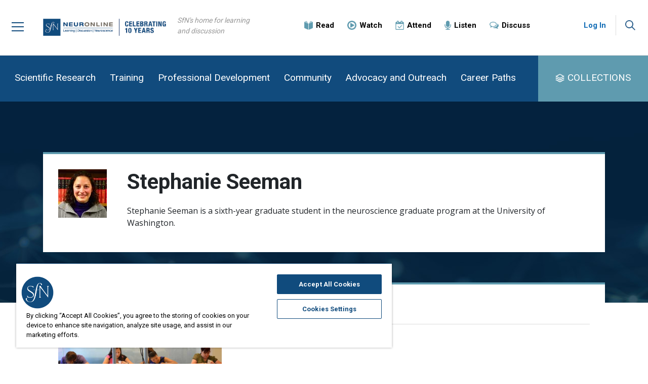

--- FILE ---
content_type: text/html; charset=utf-8
request_url: https://neuronline.sfn.org/bio/s/stephanie-seeman
body_size: 29344
content:

<html lang="en">
<head>
    
    <!-- CookiePro Cookies Consent Notice start for neuronline.sfn.org -->
    <script type="text/javascript" src="https://cookie-cdn.cookiepro.com/consent/&#39;760f75b9-29b1-4959-abf2-900a95e073e4&#39;/OtAutoBlock.js" ></script>
    <script src="https://cookie-cdn.cookiepro.com/scripttemplates/otSDKStub.js" type="text/javascript" charset="UTF-8" data-domain-script="760f75b9-29b1-4959-abf2-900a95e073e4"></script>
    <script type="text/javascript">
        function OptanonWrapper() { }
    </script>
    <!-- CookiePro Cookies Consent Notice end for neuronline.sfn.org -->
    <!-- adobedtm -->
    <script src="https://assets.adobedtm.com/175f7caa2b90/f691299e04ac/launch-46c1ed716cb0.min.js" async></script>
    <!-- adobedtm -->
    <meta charset="utf-8">
    <meta http-equiv="X-UA-Compatible" content="IE=edge">
    <meta name="viewport" content="width=device-width, initial-scale=1">
    <link rel="stylesheet" href="https://fonts.googleapis.com/css?family=Roboto:300,400,700|Open+Sans:400,700">
    
    <title>Stephanie Seeman</title>
    <meta name="pageID" content="8c80ea09-27d6-4a79-9f1c-82c33ad5d7d0&fo=8c80ea09-27d6-4a79-9f1c-82c33ad5d7d0">

    <meta name="search_importance" content="Normal">
    <meta name="search_exclude" content="false">




    <meta name="short_biography" content="Stephanie Seeman is a sixth-year graduate student in the neuroscience graduate program at the University of Washington.">
    <meta name="primary_image" content="https://neuronline.sfn.org/-/media/Project/Neuronline/Bio-Images/Square/Stephanie-Seeman.jpg">





    <link href="/assets/Neuronline/css/bootstrap.min.css" rel="stylesheet">
    <link href="/bundles/neuronlineStyles?v=YVOFc8sKR1fh2LEF68tQ2p9fs9LS--RNoRVk38fzkUc1" rel="stylesheet"/>

    <!--[if lt IE 9]>
        <script src="https://oss.maxcdn.com/html5shiv/3.7.3/html5shiv.min.js"></script>
        <script src="https://oss.maxcdn.com/respond/1.4.2/respond.min.js"></script>
    <![endif]-->
        <!-- Google Tag Manager -->
    <script>
    (function (w, d, s, l, i) {
        w[l] = w[l] || []; w[l].push({
            'gtm.start':
                new Date().getTime(), event: 'gtm.js'
        }); var f = d.getElementsByTagName(s)[0],
            j = d.createElement(s), dl = l != 'dataLayer' ? '&l=' + l : ''; j.async = true; j.src =
                'https://www.googletagmanager.com/gtm.js?id=' + i + dl; f.parentNode.insertBefore(j, f);
        })(window, document, 'script', 'dataLayer', 'GTM-NLFL2XK');</script>
    <!-- End Google Tag Manager -->
    <!-- CookiePro Cookies Consent Notice start for neuronline.sfn.org -->
    <script type="text/javascript" src="https://cookie-cdn.cookiepro.com/consent/&#39;760f75b9-29b1-4959-abf2-900a95e073e4&#39;/OtAutoBlock.js"></script>
    <script src="https://cookie-cdn.cookiepro.com/scripttemplates/otSDKStub.js" type="text/javascript" charset="UTF-8" data-domain-script="760f75b9-29b1-4959-abf2-900a95e073e4"></script>
    <script type="text/javascript">
        function OptanonWrapper() { }
    </script>
    <!-- CookiePro Cookies Consent Notice end for neuronline.sfn.org -->

    <script src="https://ajax.googleapis.com/ajax/libs/jquery/1.12.4/jquery.min.js"></script>
    <link href="/sfn-favicon.ico" rel="shortcut icon" type="image/x-icon" />
    <link href="/sfn-apple-touch-icon-180x180.png" rel="apple-touch-icon" />
    <link href="/sfn-touch-icon-192x192.png" rel="icon" sizes="192x192" />
    <link href="/sfn-touch-icon-32x32.png" rel="icon" sizes="32x32" />
    <script src="/bundles/neuronlineScripts?v=F9iAjMx5MemGulS5r97e4DFKJoVv2R3g_E2tNUrOep01"></script>

</head>
<body>
    <div class="main-wrapper">
        <div class="overlay hidden"></div>
        <p class="skip"><a href="#skip">Skip Navigation</a></p>

            <!-- Google Tag Manager (noscript) -->
    <noscript>
        <iframe src="https://www.googletagmanager.com/ns.html?id=GTM-NLFL2XK"
                height="0" width="0" style="display:none;visibility:hidden"></iframe>
    </noscript>
    <!-- End Google Tag Manager (noscript) -->


<div class="main-header affix">

    <!-- Mobile menu -->
    <div class="main-menu-pane slide">
            <div class="header-account-mobile">
                <a href="/account/login?redir=https://neuronline.sfn.org/bio/s/stephanie-seeman" class="header-account-action-btn loggedout">Log In</a>
            </div>
        <ul class="primary-nav-links nav-level1">
                <li class="primary-link">
<a href="https://neuronline.sfn.org/scientific-research" >Scientific Research</a>                </li>
                <li class="primary-link">
<a href="https://neuronline.sfn.org/training" >Training</a>                </li>
                <li class="primary-link">
<a href="https://neuronline.sfn.org/professional-development" >Professional Development</a>                </li>
                <li class="primary-link">
<a href="https://neuronline.sfn.org/community" >Community</a>                </li>
                <li class="primary-link">
<a href="https://neuronline.sfn.org/advocacy-and-outreach" >Advocacy and Outreach</a>                </li>
                <li class="primary-link">
<a href="https://neuronline.sfn.org/career-paths" >Career Paths</a>                </li>
        </ul>
        <ul class="collection-nav-links nav-level1" id="main-menu">
                <li class="collection-link">
<a href="https://neuronline.sfn.org/collections" ><img src="https://neuronline.sfn.org/-/media/Project/Neuronline/Icons/icn-collection-blue.png?h=46&amp;w=48&amp;la=en&amp;hash=5275DA072A50FFE99E3FAFD735698437276025B8" class="nav-image" alt="Image of three blue squares stacked vertically to look like pages." />                        <span class="nav-label"> Collections</span>
</a>                </li>
                            <li class="general-link">
<a href="https://neuronline.sfn.org/collection/careers-in-neuroscience" >Careers in Neuroscience</a>                </li>
                <li class="general-link">
<a href="https://neuronline.sfn.org/collection/discussion-collection" >Community Discussion</a>                </li>
        </ul>
        <ul class="secondary-nav-links nav-level1">
                <li class="secondary-link">
<a href="https://neuronline.sfn.org/read" ><img src="https://neuronline.sfn.org/-/media/Project/Neuronline/Icons/icn-read-blue.png?h=48&amp;w=46&amp;la=en&amp;hash=86E8DBA54E19466F4440795B383D164D9C4B7170" class="nav-image" alt="image of an open book" />                        <span class="nav-label">Read</span>
</a>                </li>
                <li class="secondary-link">
<a href="https://neuronline.sfn.org/watch" ><img src="https://neuronline.sfn.org/-/media/Project/Neuronline/Icons/icn-watch-blue.png?h=48&amp;w=48&amp;la=en&amp;hash=F07F6AFEBFFFACA4AC499D66006591D91A7DD5A1" class="nav-image" alt="image of a play button: a triangle inside a circle" />                        <span class="nav-label">Watch</span>
</a>                </li>
                <li class="secondary-link">
<a href="https://neuronline.sfn.org/attend" ><img src="https://neuronline.sfn.org/-/media/Project/Neuronline/Icons/icn-attend-blue.png?h=48&amp;w=46&amp;la=en&amp;hash=FCDF3EA4139743F7DE88419640E421DC74FAD00B" class="nav-image" alt="an image of a calendar with a check mark signifying events to attend" />                        <span class="nav-label">Attend</span>
</a>                </li>
                <li class="secondary-link">
<a href="https://neuronline.sfn.org/listen" ><img src="https://neuronline.sfn.org/-/media/Project/Neuronline/Icons/icn-listen-blue.png?h=48&amp;w=34&amp;la=en&amp;hash=A8089171D37FD4CAD5C3F62A3F879C38E81488B0" class="nav-image" alt="image of a blue microphone " />                        <span class="nav-label">Listen</span>
</a>                </li>
                <li class="secondary-link">
<a href="https://neuronline.sfn.org/collection/discussion-collection" ><img src="https://neuronline.sfn.org/-/media/Project/Neuronline/Icons/icn-discuss-blue.png?h=38&amp;w=48&amp;la=en&amp;hash=F106A5112495F7622156E91ACD686759732C8524" class="nav-image" alt="Image of two overlapping dialogue bubbles." />                        <span class="nav-label">Discuss</span>
</a>                </li>
        </ul>
        <ul class="general-nav-links nav-level1">
                <li class="general-link">
<a href="https://neuronline.sfn.org/about-neuronline" >About Neuronline</a>                </li>
                <li class="general-link">
<a href="https://www.sfn.org/meetings/virtual-events" target="|Custom" >SfN Events Calendar</a>                </li>
                <li class="general-link">
<a href="https://neuronline.sfn.org/community-leaders-program" >Community Leaders Program</a>                </li>
                <li class="general-link">
<a href="https://neuronline.sfn.org/faq" >FAQ</a>                </li>
                <li class="general-link">
<a href="https://neuronline.sfn.org/write-for-us" >Write for Us</a>                </li>
                <li class="general-link">
<a href="mailto:neuronline@sfn.org" >Contact Us</a>                </li>
        </ul>
    </div>
    <!-- END Mobile menu -->

    <div class="header-inner-wrapper">

        <div class="header-menu">
            <button type="button" class="menu-link collapsed">
                <span class="icn-menu"></span>
            </button>
        </div><!-- END .header-menu -->

        <div class="header-logo">
<a href="https://neuronline.sfn.org/" title="Neuronline" ><img src="https://neuronline.sfn.org/-/media/Project/Neuronline/Logo/logo-neuronline-10yr---F.png?h=135&amp;w=547&amp;la=en&amp;hash=0F629333F39150A999ACDC48AEC5F16BA8C91B94" alt="Neuronline logo" /></a>        </div>


        <div class="header-tagline">
            SfN's home for learning and discussion
        </div>

        <div class="secondary-navigation">
            <div class="secondary-navigation-inner">

                <ul class="nav navbar-nav">
                        <li class="">
<a href="https://neuronline.sfn.org/read" ><img src="https://neuronline.sfn.org/-/media/Project/Neuronline/Icons/icn-read-blue.png?h=48&amp;w=46&amp;la=en&amp;hash=86E8DBA54E19466F4440795B383D164D9C4B7170" class="nav-image" alt="image of an open book" /><span class="nav-label">Read</span>
</a>                        </li>
                        <li class="">
<a href="https://neuronline.sfn.org/watch" ><img src="https://neuronline.sfn.org/-/media/Project/Neuronline/Icons/icn-watch-blue.png?h=48&amp;w=48&amp;la=en&amp;hash=F07F6AFEBFFFACA4AC499D66006591D91A7DD5A1" class="nav-image" alt="image of a play button: a triangle inside a circle" /><span class="nav-label">Watch</span>
</a>                        </li>
                        <li class="">
<a href="https://neuronline.sfn.org/attend" ><img src="https://neuronline.sfn.org/-/media/Project/Neuronline/Icons/icn-attend-blue.png?h=48&amp;w=46&amp;la=en&amp;hash=FCDF3EA4139743F7DE88419640E421DC74FAD00B" class="nav-image" alt="an image of a calendar with a check mark signifying events to attend" /><span class="nav-label">Attend</span>
</a>                        </li>
                        <li class="">
<a href="https://neuronline.sfn.org/listen" ><img src="https://neuronline.sfn.org/-/media/Project/Neuronline/Icons/icn-listen-blue.png?h=48&amp;w=34&amp;la=en&amp;hash=A8089171D37FD4CAD5C3F62A3F879C38E81488B0" class="nav-image" alt="image of a blue microphone " /><span class="nav-label">Listen</span>
</a>                        </li>
                        <li class="">
<a href="https://neuronline.sfn.org/collection/discussion-collection" ><img src="https://neuronline.sfn.org/-/media/Project/Neuronline/Icons/icn-discuss-blue.png?h=38&amp;w=48&amp;la=en&amp;hash=F106A5112495F7622156E91ACD686759732C8524" class="nav-image" alt="Image of two overlapping dialogue bubbles." /><span class="nav-label">Discuss</span>
</a>                        </li>
                </ul>

            </div>
        </div><!-- END .secondary-navigation -->

            <div class="header-account">
                <div class="header-account-actions">
                    <a href="/account/login?redir=https://neuronline.sfn.org/bio/s/stephanie-seeman" class="header-account-action-btn loggedout">Log In</a>
                </div>
            </div>

        <div class="header-search">
            <button type="button" class="search-link collapsed">
                <span class="icn-search"></span>
            </button>

            <div class="header-search-pane hidden">
                <div class="container">
                    <div class="header-search-pane-inner">
                        <div class="input-group">
                            <form method="get" action="https://neuronline.sfn.org/search" class="search-box-form">
                                <input type="text" id="sitesearch" name="q" class="form-control input-lg" placeholder="Search Neuronline">
                                <span class="input-group-btn">
                                    <button type="submit" class="btn btn-search btn-lg"><img src="/assets/images/Neuronline/icn-search.png" alt="Search"></button>
                                </span>
                            </form>
                        </div>
                    </div>
                </div>
            </div>
        </div>
    </div><!-- END .container -->

</div><!-- END .main-header -->

        <div id="skip" class="main-content">
            <div class="wrap">
                <div class="page-content">
                    <div class="main-navigation">
    <div class="">
        <div class="main-navigation-inner">

            <ul class="nav navbar-nav nav-level-1 primary-nav">
                    <li class="">
<a href="https://neuronline.sfn.org/scientific-research" >Scientific Research</a>                    </li>
                    <li class="">
<a href="https://neuronline.sfn.org/training" >Training</a>                    </li>
                    <li class="">
<a href="https://neuronline.sfn.org/professional-development" >Professional Development</a>                    </li>
                    <li class="">
<a href="https://neuronline.sfn.org/community" >Community</a>                    </li>
                    <li class="">
<a href="https://neuronline.sfn.org/advocacy-and-outreach" >Advocacy and Outreach</a>                    </li>
                    <li class="">
<a href="https://neuronline.sfn.org/career-paths" >Career Paths</a>                    </li>
            </ul>

            <ul class="nav navbar-nav nav-level-1 utility-nav">
                <li class="dropdown">
                    <a href="/collections" class="dropdown-toggle">COLLECTIONS</a>
                </li>
            </ul>

        </div>
    </div>
</div><!-- END .main-navigation -->
<div class="background-primary">
    <div class="background-primary">
    <div class="author-content">
        <div class="container">
            <div class="author-wrapper">
                <div class="author-item">
                    <div class="image">
                        <img src="https://neuronline.sfn.org/-/media/Project/Neuronline/Bio-Images/Square/Stephanie-Seeman.jpg?h=96&amp;w=96&amp;la=en&amp;hash=F01E71D281C2B21CAD756052CB3E935F3A9795C5" alt="Stephanie Seeman" />
                    </div>
                    <div class="content">
                        <h1 class="name">
                            Stephanie Seeman
                        </h1>
                        <div class="biography">
                            Stephanie Seeman is a sixth-year graduate student in the neuroscience graduate program at the University of Washington.
                        </div>
                    </div>
                </div>
            </div>
        </div>
    </div>
</div>			
</div>
<div class="content-container-grid overlap-top">
    <div class="container">
        <div class="content-container-grid-wrapper">

            <div class="container-header">
                <div class="header">
                    <h2>By This Contributor</h2>
                </div>
                <div class="action">

                </div>
            </div>

            <div class="col-main-wrapper">
                <ul class="article-list">
                        <li>
                            <div class="item-article">
                                <div class="thumb ">
                                    <a href="https://neuronline.sfn.org/outreach/out-of-the-box-outreach-cockroaches-and-coding"><img src="https://neuronline.sfn.org/-/media/Project/Neuronline/Article-Images/Outreach/2016/Out-of-the-Box-Outreach--Cockroaches-and-Coding.jpg?h=367&amp;w=650&amp;la=en&amp;hash=1F4AE438C69D2DBF29701941C5E83BDB751B7511" alt="Students participate in hands on activities at a neural engineering workshop. " /></a>
                                </div>
                                <div class="content">
                                    <div class="title">
                                        <a href="https://neuronline.sfn.org/outreach/out-of-the-box-outreach-cockroaches-and-coding">
                                            Out of the Box Outreach: Cockroaches and Coding
                                        </a>
                                    </div>
                                </div>
                            </div>
                        </li>
                </ul>

            </div>
        </div>
    </div>

</div>


                </div>
            </div>
        </div>
        <div class="main-footer">

    <div class="footer-content">

        <div class="footer-content-top">
            <div class="container">
                <div class="row">
                    <div class="col-md-4 footer-actions">
                        <div class="footer-logo">
<a href="https://neuronline.sfn.org/" title="Neuronline" ><img src="https://neuronline.sfn.org/-/media/Project/Neuronline/Logo/logo-neuronline-10yr---C.png?h=135&amp;w=322&amp;la=en&amp;hash=E58E1CA10ABDBF3FE9BFC9A141AD266CBAD64A16" alt="Neuronline footer 10 year anniversary logo" /></a>                        </div>
                    </div>
                    <div class="col-md-6 offset-md-1 footer-links">
                        <ul>
                                <li>
<a href="https://neuronline.sfn.org/about-neuronline" >About Neuronline</a>                                </li>
                                <li>
<a href="https://www.sfn.org/meetings/virtual-events" target="|Custom" >SfN Events Calendar</a>                                </li>
                                <li>
<a href="https://neuronline.sfn.org/faq" >FAQ</a>                                </li>
                                <li>
<a href="mailto:neuronline@sfn.org" >Contact Us</a>                                </li>
                                <li>
<a href="https://neuronline.sfn.org/write-for-us" >Write for Us</a>                                </li>
                                <li>
<a href="https://www.sfn.org/Utility-Nav-Forms/Accessibility-Policy" >Accessibility Policy</a>                                </li>
                                <li>
<a href="https://www.sfn.org/Utility-Nav-Forms/Disclaimer" >Disclaimer</a>                                </li>
                                <li>
<a href="javascript:window.open(&#39;https://www.sfn.org/Utility-Nav-Forms/Privacy Notice&#39;);" >Privacy Notice</a>                                </li>
                            <li>
                                <button id="ot-sdk-btn" class="ot-sdk-show-settings" style="border: none;background-color: initial;font-size: inherit;padding: unset;color: #5f5f5f;">Manage Cookies</button>
                            </li>
                        </ul>
                    </div>
                </div>
            </div>
        </div><!-- END .footer-content-top -->

        <div class="footer-content-bottom">
            <div class="container">
                <div class="divider"></div>
                <div class="row">
                    <div class="col-md-7 footer-organization-logo">
<a href="https://www.sfn.org" ><img src="https://neuronline.sfn.org/-/media/Project/Neuronline/Logo/logo-sfn-tagline.png?h=130&amp;w=950&amp;la=en&amp;hash=A18427CF70DBA2EC4DB8D54A3E3574C5C481E410" alt="SfN logo with &quot;SfN&quot; in a blue box next to Society for Neuroscience in red text and the SfN tag line that reads &quot;Advancing the understanding of the brain and nervous system&quot;" /></a>                    </div>
                    <div class="col-md-5 footer-social">
                        <h6>Follow SfN</h6>
                        <ul>
                                <li>
<a href="https://bsky.app/profile/neuronline.sfn.org" target="_blank" rel="noopener noreferrer" ><img src="https://neuronline.sfn.org/-/media/Project/SfNOrg/Link-Menus/Social-Links/sfn-bluesky.png?h=68&amp;w=68&amp;la=en&amp;hash=D3DB310BC0213E06009E620C6F2E9BADCFB80C6E" alt="BlueSky logo" /></a>                                </li>
                                <li>
<a href="https://www.threads.net/@neuronline.sfn" target="_blank" rel="noopener noreferrer" ><img src="https://neuronline.sfn.org/-/media/Project/SfNOrg/Link-Menus/Social-Links/sfn-threads.png?h=68&amp;w=68&amp;la=en&amp;hash=A031F7AA6F1A515A63A144226C7154D3C47B4124" alt="Threads logo" /></a>                                </li>
                                <li>
<a href="https://twitter.com/NeuronlineSfN/" target="_blank" rel="noopener noreferrer" ><img src="https://neuronline.sfn.org/-/media/Project/Neuronline/Icons/icn-x.png?h=68&amp;w=67&amp;la=en&amp;hash=E6EE0F11BD6842E2612465B3306B0A5FE6E067CF" alt="X Logo" /></a>                                </li>
                                <li>
<a href="https://www.linkedin.com/company/30745" target="_blank" rel="noopener noreferrer" ><img src="https://neuronline.sfn.org/-/media/Project/Neuronline/Icons/icn-linkedin.png?h=68&amp;w=68&amp;la=en&amp;hash=AE6AD004B0DA2862F24071276260236CF7D3D180" alt="image of linkedin logo" /></a>                                </li>
                                <li>
<a href="http://www.facebook.com/societyforneuroscience" target="_blank" rel="noopener noreferrer" ><img src="https://neuronline.sfn.org/-/media/Project/Neuronline/Icons/icn-facebook.png?h=68&amp;w=68&amp;la=en&amp;hash=140BE87C29D0837D7B917AC09BBD9AD482230CFC" alt="Image of the Facebook logo" /></a>                                </li>
                                <li>
<a href="https://www.instagram.com/neuronline.sfn" target="_blank" rel="noopener noreferrer" ><img src="https://neuronline.sfn.org/-/media/Project/Neuronline/Icons/icn-instagram.png?h=68&amp;w=68&amp;la=en&amp;hash=A5BCE42138D5A3F637A54DE5CE540535680D6D93" alt="Image of the instagram logo" /></a>                                </li>
                                <li>
<a href="http://www.youtube.com/sfnvideo" target="_blank" rel="noopener noreferrer" ><img src="https://neuronline.sfn.org/-/media/Project/Neuronline/Icons/icn-youtube.png?h=68&amp;w=68&amp;la=en&amp;hash=B9F2734A050EBB810C3C57BB09C2900636F9F02D" alt="image of youtube logo" /></a>                                </li>
                                <li>
<a href="https://neuronline.sfn.org/rss" ><img src="https://neuronline.sfn.org/-/media/Project/Neuronline/Icons/icn-rss.png?h=68&amp;w=68&amp;la=en&amp;hash=AB699B9E65F57437E32685F675EEC4650BC65ECE" alt="RSS symbol" /></a>                                </li>
                        </ul>
                    </div>
                </div>
            </div>
        </div><!-- END .footer-content-bottom -->

        <div class="footer-content-bottom">
            <div class="container">
                <div class="footer-address">
                    <span class="footer-address-address">1121 14th Street NW, Suite 1010, Washington, DC 20005</span> <span class="footer-address-phone">(202) 962-4000 | 1-888-985-9246</span>
                </div>
                <div class="footer-copyright">
                    <p>Copyright © <script type="text/javascript">   document.write(new Date().getFullYear()); </script> Society for Neuroscience</p>
                </div>

            </div>
        </div><!-- END .footer-content-bottom -->

    </div><!-- END .footer-content -->

</div><!-- END .main-footer -->
    </div>

    <script>

        /* Adds dropshadow to fixed header when scrolling */
        $(window).scroll(function () {
            var scroll = $(window).scrollTop();

            if (scroll >= 60) {
                $(".main-header").addClass("scroll");
            }
            if (scroll <= 60) {
                $(".main-header").removeClass("scroll");
            }
        });

        /* Hamburger menu */
        $('.menu-link').click(function () {
            $('.menu-link').toggleClass('collapsed');
            $('.overlay').toggleClass('hidden');
            $('.main-menu-pane').toggleClass('slide');
            $('body').toggleClass('noscroll');
        });
        $('.overlay').click(function () {
            $('.menu-link').toggleClass('collapsed');
            $('.overlay').toggleClass('hidden');
            $('.main-menu-pane').toggleClass('slide');
            $('body').toggleClass('noscroll');
        });

        /* Collections menu */
        $('.utility-nav .dropdown').click(function () {
            $('.utility-nav .dropdown-menu').toggleClass('hidden');
            $('.utility-nav .dropdown').toggleClass('active');
        });

        $(document).ready(function () {
            var loggedIn = false;

            //Scroll to article filter
            var pageUrl = window.location.href;
            var topic = pageUrl.indexOf('?');
            if (topic > 0) {
                topic += 7;

                var selection = pageUrl.substring(topic);
                if (selection.length != 0) {
                    const id = 'filter-top';
                    const yOffset = -100;
                    const element = document.getElementsByClassName(id)[0];
                    if (element != null) {
                        const y = element.getBoundingClientRect().top + window.pageYOffset + yOffset;

                        window.scrollTo({ top: y, behavior: 'smooth' });
                    }

                }
            }

            //End Scroll to article filter

            /* Search toggle */
            $('.search-link').click(function () {
                $('.search-link').toggleClass('collapsed');
                $('.header-search-pane').toggleClass('hidden');
                $('body').toggleClass('noscroll');
                $('#sitesearch').focus();
            });

            $('#memberdirectorysearch').on('keypress', function (event) {
                if (event.keyCode == 13) {
                    $('.js-search-button').click();
                }
            });

            $('#sitesearchInput').on('keypress', function (event) {
                if (event.keyCode == 13) {
                    $('.js-search-button').click();
                }
            });

            $('.js-search-button').click(function () {
                val = $(this).closest('.js-search').find('input').val();
                if (!val) {
                    return;
                }
                redirectWithQuery($(this), val);
            });

            /* Member Directory button */
            $('.uber-memberdirectory-btn').click(function () {
                $('#memberdirectorysearch').focus();
            });

            $(function () {
                $('.uber-memberdirectory-btn').click(function () {
                    setTimeout(function () { $('#memberdirectorysearch').focus(); }, 0);
                });
                $('.dropdown input[type=text]').click(function (e) {
                    e.stopPropagation();
                });
                $('.uber-memberdirectory .dropdown-menu').click(function (e) {
                    e.stopPropagation();
                });
            });

            if (loggedIn) {
                $('a').each(function () {
                    var href = $(this).attr('href');
                    if (href) {
                        try {
                            var url = new URL(href);
                            var regex = /.*community.sfn.org|stage-sfn.community.n4m.net/;
                            if (url.hostname.match(regex)) {
                                url.searchParams.set("forceLogin", "true");
                                $(this).attr('href', url.href);
                            }
                        }
                        catch (e) {
                            console.log(e);
                        }
                    }
                });
            }
        });

    </script>
</body>
</html>

--- FILE ---
content_type: text/plain
request_url: https://www.google-analytics.com/j/collect?v=1&_v=j102&a=1212742521&t=event&ni=1&_s=1&dl=https%3A%2F%2Fneuronline.sfn.org%2Fbio%2Fs%2Fstephanie-seeman&ul=en-us%40posix&dt=Stephanie%20Seeman&sr=1280x720&vp=1280x720&ec=Scroll%20Depth&ea=0%25&el=https%3A%2F%2Fneuronline.sfn.org%2Fbio%2Fs%2Fstephanie-seeman&_u=YADAAAABAAAAAC~&jid=7545907&gjid=1613093455&cid=987375851.1769904577&tid=UA-61105204-1&_gid=1430833398.1769904579&_r=1&_slc=1&gtm=45He61r1n81NLFL2XKv811640203za200zd811640203&gcd=13l3l3l3l1l1&dma=0&tag_exp=103116026~103200004~104527907~104528501~104684208~104684211~115938466~115938468~116185181~116185182~116988316~117041587&z=1496484629
body_size: -568
content:
2,cG-WNHWS5H6PP